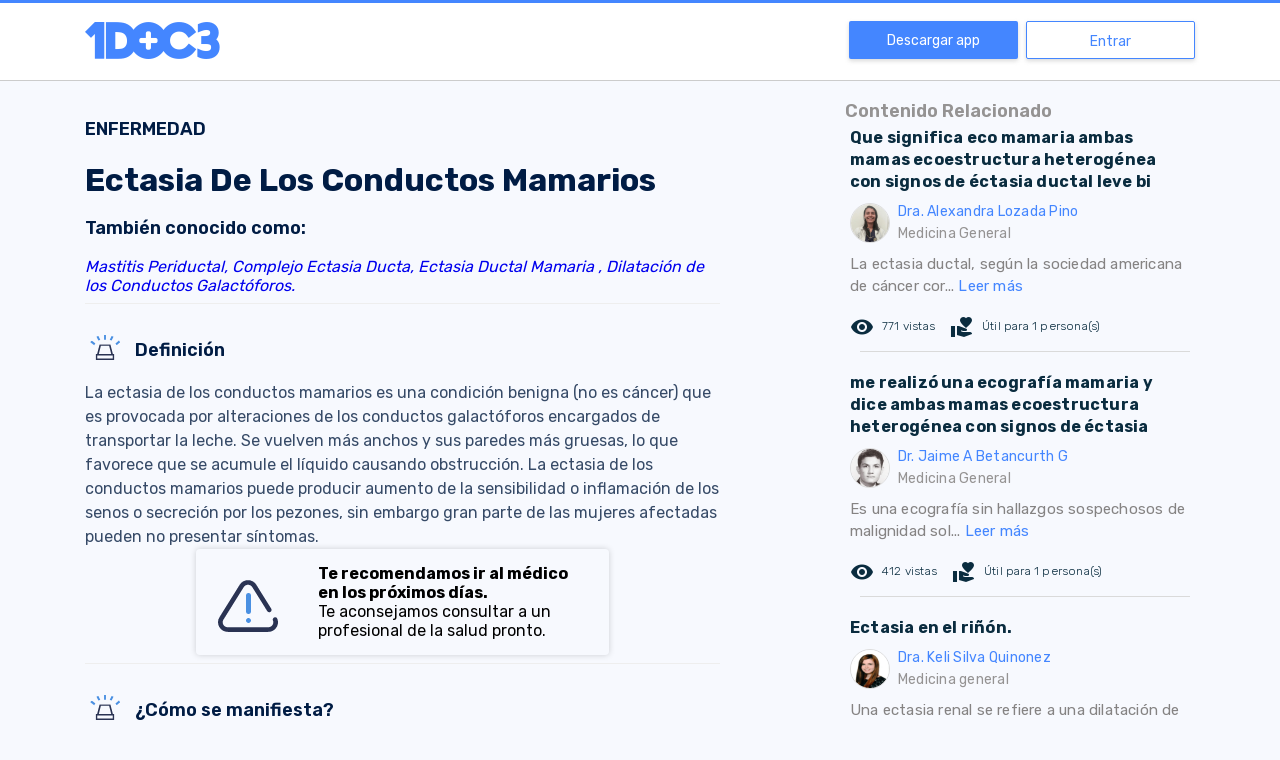

--- FILE ---
content_type: application/javascript; charset=UTF-8
request_url: https://www.1doc3.com/_nuxt/3f5e609.js
body_size: 9540
content:
/*! For license information please see LICENSES */
(window.webpackJsonp=window.webpackJsonp||[]).push([[4,19],{270:function(e,t){e.exports="\t\n\v\f\r                　\u2028\u2029\ufeff"},271:function(e,t,n){var o=n(19),r=n(9),f="["+n(270)+"]",l=RegExp("^"+f+f+"*"),c=RegExp(f+f+"*$"),d=function(e){return function(t){var n=r(o(t));return 1&e&&(n=n.replace(l,"")),2&e&&(n=n.replace(c,"")),n}};e.exports={start:d(1),end:d(2),trim:d(3)}},303:function(e,t,n){"use strict";var o=n(5),r=n(271).trim;o({target:"String",proto:!0,forced:n(324)("trim")},{trim:function(){return r(this)}})},324:function(e,t,n){var o=n(79).PROPER,r=n(4),f=n(270);e.exports=function(e){return r((function(){return!!f[e]()||"​᠎"!=="​᠎"[e]()||o&&f[e].name!==e}))}},422:function(e,t,n){e.exports=function(e){"use strict";function t(e,t,n){e&&t&&n&&(document.addEventListener?e.addEventListener(t,n,!1):e.attachEvent("on"+t,n))}function n(e,t,n){e&&t&&(document.removeEventListener?e.removeEventListener(t,n,!1):e.detachEvent("on"+t,n))}e=e&&e.hasOwnProperty("default")?e.default:e;var o={props:{tagName:{type:String,default:"span"},trigger:{type:String,default:"hover",validator:function(e){return["clickToOpen","click","clickToToggle","hover","focus"].indexOf(e)>-1}},delayOnMouseOver:{type:Number,default:10},delayOnMouseOut:{type:Number,default:10},disabled:{type:Boolean,default:!1},content:String,enterActiveClass:String,leaveActiveClass:String,boundariesSelector:String,reference:{},forceShow:{type:Boolean,default:!1},dataValue:{default:null},appendToBody:{type:Boolean,default:!1},visibleArrow:{type:Boolean,default:!0},transition:{type:String,default:""},stopPropagation:{type:Boolean,default:!1},preventDefault:{type:Boolean,default:!1},options:{type:Object,default:function(){return{}}},rootClass:{type:String,default:""}},data:function(){return{referenceElm:null,popperJS:null,showPopper:!1,currentPlacement:"",popperOptions:{placement:"bottom",computeStyle:{gpuAcceleration:!1}}}},watch:{showPopper:function(e){e?(this.$emit("show",this),this.popperJS&&this.popperJS.enableEventListeners(),this.updatePopper()):(this.popperJS&&this.popperJS.disableEventListeners(),this.$emit("hide",this))},forceShow:{handler:function(e){this[e?"doShow":"doClose"]()},immediate:!0},disabled:function(e){e&&(this.showPopper=!1)}},created:function(){this.appendedArrow=!1,this.appendedToBody=!1,this.popperOptions=Object.assign(this.popperOptions,this.options)},mounted:function(){switch(this.referenceElm=this.reference||this.$slots.reference[0].elm,this.popper=this.$slots.default[0].elm,this.trigger){case"clickToOpen":t(this.referenceElm,"click",this.doShow),t(document,"click",this.handleDocumentClick);break;case"click":case"clickToToggle":t(this.referenceElm,"click",this.doToggle),t(document,"click",this.handleDocumentClick);break;case"hover":t(this.referenceElm,"mouseover",this.onMouseOver),t(this.popper,"mouseover",this.onMouseOver),t(this.referenceElm,"mouseout",this.onMouseOut),t(this.popper,"mouseout",this.onMouseOut);break;case"focus":t(this.referenceElm,"focus",this.onMouseOver),t(this.popper,"focus",this.onMouseOver),t(this.referenceElm,"blur",this.onMouseOut),t(this.popper,"blur",this.onMouseOut)}},methods:{doToggle:function(e){this.stopPropagation&&e.stopPropagation(),this.preventDefault&&e.preventDefault(),this.forceShow||(this.showPopper=!this.showPopper)},doShow:function(){this.showPopper=!0},doClose:function(){this.showPopper=!1},doDestroy:function(){this.showPopper||(this.popperJS&&(this.popperJS.destroy(),this.popperJS=null),this.appendedToBody&&(this.appendedToBody=!1,document.body.removeChild(this.popper.parentElement)))},createPopper:function(){var t=this;this.$nextTick((function(){if(t.visibleArrow&&t.appendArrow(t.popper),t.appendToBody&&!t.appendedToBody&&(t.appendedToBody=!0,document.body.appendChild(t.popper.parentElement)),t.popperJS&&t.popperJS.destroy&&t.popperJS.destroy(),t.boundariesSelector){var n=document.querySelector(t.boundariesSelector);n&&(t.popperOptions.modifiers=Object.assign({},t.popperOptions.modifiers),t.popperOptions.modifiers.preventOverflow=Object.assign({},t.popperOptions.modifiers.preventOverflow),t.popperOptions.modifiers.preventOverflow.boundariesElement=n)}t.popperOptions.onCreate=function(){t.$emit("created",t),t.$nextTick(t.updatePopper)},t.popperJS=new e(t.referenceElm,t.popper,t.popperOptions)}))},destroyPopper:function(){n(this.referenceElm,"click",this.doToggle),n(this.referenceElm,"mouseup",this.doClose),n(this.referenceElm,"mousedown",this.doShow),n(this.referenceElm,"focus",this.doShow),n(this.referenceElm,"blur",this.doClose),n(this.referenceElm,"mouseout",this.onMouseOut),n(this.referenceElm,"mouseover",this.onMouseOver),n(document,"click",this.handleDocumentClick),this.showPopper=!1,this.doDestroy()},appendArrow:function(e){if(!this.appendedArrow){this.appendedArrow=!0;var t=document.createElement("div");t.setAttribute("x-arrow",""),t.className="popper__arrow",e.appendChild(t)}},updatePopper:function(){this.popperJS?this.popperJS.scheduleUpdate():this.createPopper()},onMouseOver:function(){var e=this;clearTimeout(this._timer),this._timer=setTimeout((function(){e.showPopper=!0}),this.delayOnMouseOver)},onMouseOut:function(){var e=this;clearTimeout(this._timer),this._timer=setTimeout((function(){e.showPopper=!1}),this.delayOnMouseOut)},handleDocumentClick:function(e){this.$el&&this.referenceElm&&!this.elementContains(this.$el,e.target)&&!this.elementContains(this.referenceElm,e.target)&&this.popper&&!this.elementContains(this.popper,e.target)&&(this.$emit("documentClick",this),this.forceShow||(this.showPopper=!1))},elementContains:function(e,t){return"function"==typeof e.contains&&e.contains(t)}},destroyed:function(){this.destroyPopper()}};const r=o;return o.__file="popper.js.vue",function(e,t,n,o,r,s,i,p,f,a){"function"==typeof i&&(f=p,p=i,i=!1);const l="function"==typeof n?n.options:n;let c;if(e&&e.render&&(l.render=e.render,l.staticRenderFns=e.staticRenderFns,l._compiled=!0,r&&(l.functional=!0)),o&&(l._scopeId=o),s?(c=function(e){(e=e||this.$vnode&&this.$vnode.ssrContext||this.parent&&this.parent.$vnode&&this.parent.$vnode.ssrContext)||"undefined"==typeof __VUE_SSR_CONTEXT__||(e=__VUE_SSR_CONTEXT__),t&&t.call(this,f(e)),e&&e._registeredComponents&&e._registeredComponents.add(s)},l._ssrRegister=c):t&&(c=i?function(){t.call(this,a(this.$root.$options.shadowRoot))}:function(e){t.call(this,p(e))}),c)if(l.functional){const e=l.render;l.render=function(t,n){return c.call(n),e(t,n)}}else{const e=l.beforeCreate;l.beforeCreate=e?[].concat(e,c):[c]}return n}({render:function(){var e=this,t=e.$createElement,n=e._self._c||t;return n(e.tagName,{tag:"component"},[n("transition",{attrs:{name:e.transition,"enter-active-class":e.enterActiveClass,"leave-active-class":e.leaveActiveClass},on:{"after-leave":e.doDestroy}},[n("span",{directives:[{name:"show",rawName:"v-show",value:!e.disabled&&e.showPopper,expression:"!disabled && showPopper"}],ref:"popper",class:e.rootClass},[e._t("default",[e._v(e._s(e.content))])],2)]),e._v(" "),e._t("reference")],2)},staticRenderFns:[]},void 0,r,void 0,!1,void 0,void 0,void 0)}(n(602))},602:function(e,t,n){"use strict";n.r(t),function(e){var n="undefined"!=typeof window&&"undefined"!=typeof document&&"undefined"!=typeof navigator,o=function(){for(var e=["Edge","Trident","Firefox"],i=0;i<e.length;i+=1)if(n&&navigator.userAgent.indexOf(e[i])>=0)return 1;return 0}();var r=n&&window.Promise?function(e){var t=!1;return function(){t||(t=!0,window.Promise.resolve().then((function(){t=!1,e()})))}}:function(e){var t=!1;return function(){t||(t=!0,setTimeout((function(){t=!1,e()}),o))}};function f(e){return e&&"[object Function]"==={}.toString.call(e)}function l(element,e){if(1!==element.nodeType)return[];var t=element.ownerDocument.defaultView.getComputedStyle(element,null);return e?t[e]:t}function c(element){return"HTML"===element.nodeName?element:element.parentNode||element.host}function d(element){if(!element)return document.body;switch(element.nodeName){case"HTML":case"BODY":return element.ownerDocument.body;case"#document":return element.body}var e=l(element),t=e.overflow,n=e.overflowX,o=e.overflowY;return/(auto|scroll|overlay)/.test(t+o+n)?element:d(c(element))}function h(e){return e&&e.referenceNode?e.referenceNode:e}var m=n&&!(!window.MSInputMethodContext||!document.documentMode),v=n&&/MSIE 10/.test(navigator.userAgent);function w(e){return 11===e?m:10===e?v:m||v}function y(element){if(!element)return document.documentElement;for(var e=w(10)?document.body:null,t=element.offsetParent||null;t===e&&element.nextElementSibling;)t=(element=element.nextElementSibling).offsetParent;var n=t&&t.nodeName;return n&&"BODY"!==n&&"HTML"!==n?-1!==["TH","TD","TABLE"].indexOf(t.nodeName)&&"static"===l(t,"position")?y(t):t:element?element.ownerDocument.documentElement:document.documentElement}function E(e){return null!==e.parentNode?E(e.parentNode):e}function O(e,t){if(!(e&&e.nodeType&&t&&t.nodeType))return document.documentElement;var n=e.compareDocumentPosition(t)&Node.DOCUMENT_POSITION_FOLLOWING,o=n?e:t,r=n?t:e,f=document.createRange();f.setStart(o,0),f.setEnd(r,0);var element,l,c=f.commonAncestorContainer;if(e!==c&&t!==c||o.contains(r))return"BODY"===(l=(element=c).nodeName)||"HTML"!==l&&y(element.firstElementChild)!==element?y(c):c;var d=E(e);return d.host?O(d.host,t):O(e,E(t).host)}function x(element){var e=arguments.length>1&&void 0!==arguments[1]?arguments[1]:"top",t="top"===e?"scrollTop":"scrollLeft",n=element.nodeName;if("BODY"===n||"HTML"===n){var html=element.ownerDocument.documentElement,o=element.ownerDocument.scrollingElement||html;return o[t]}return element[t]}function S(rect,element){var e=arguments.length>2&&void 0!==arguments[2]&&arguments[2],t=x(element,"top"),n=x(element,"left"),o=e?-1:1;return rect.top+=t*o,rect.bottom+=t*o,rect.left+=n*o,rect.right+=n*o,rect}function T(e,t){var n="x"===t?"Left":"Top",o="Left"===n?"Right":"Bottom";return parseFloat(e["border"+n+"Width"])+parseFloat(e["border"+o+"Width"])}function C(e,body,html,t){return Math.max(body["offset"+e],body["scroll"+e],html["client"+e],html["offset"+e],html["scroll"+e],w(10)?parseInt(html["offset"+e])+parseInt(t["margin"+("Height"===e?"Top":"Left")])+parseInt(t["margin"+("Height"===e?"Bottom":"Right")]):0)}function M(e){var body=e.body,html=e.documentElement,t=w(10)&&getComputedStyle(html);return{height:C("Height",body,html,t),width:C("Width",body,html,t)}}var P=function(e,t){if(!(e instanceof t))throw new TypeError("Cannot call a class as a function")},k=function(){function e(e,t){for(var i=0;i<t.length;i++){var n=t[i];n.enumerable=n.enumerable||!1,n.configurable=!0,"value"in n&&(n.writable=!0),Object.defineProperty(e,n.key,n)}}return function(t,n,o){return n&&e(t.prototype,n),o&&e(t,o),t}}(),L=function(e,t,n){return t in e?Object.defineProperty(e,t,{value:n,enumerable:!0,configurable:!0,writable:!0}):e[t]=n,e},D=Object.assign||function(e){for(var i=1;i<arguments.length;i++){var source=arguments[i];for(var t in source)Object.prototype.hasOwnProperty.call(source,t)&&(e[t]=source[t])}return e};function N(e){return D({},e,{right:e.left+e.width,bottom:e.top+e.height})}function B(element){var rect={};try{if(w(10)){rect=element.getBoundingClientRect();var e=x(element,"top"),t=x(element,"left");rect.top+=e,rect.left+=t,rect.bottom+=e,rect.right+=t}else rect=element.getBoundingClientRect()}catch(e){}var n={left:rect.left,top:rect.top,width:rect.right-rect.left,height:rect.bottom-rect.top},o="HTML"===element.nodeName?M(element.ownerDocument):{},r=o.width||element.clientWidth||n.width,f=o.height||element.clientHeight||n.height,c=element.offsetWidth-r,d=element.offsetHeight-f;if(c||d){var h=l(element);c-=T(h,"x"),d-=T(h,"y"),n.width-=c,n.height-=d}return N(n)}function A(e,t){var n=arguments.length>2&&void 0!==arguments[2]&&arguments[2],o=w(10),r="HTML"===t.nodeName,f=B(e),c=B(t),h=d(e),m=l(t),v=parseFloat(m.borderTopWidth),y=parseFloat(m.borderLeftWidth);n&&r&&(c.top=Math.max(c.top,0),c.left=Math.max(c.left,0));var E=N({top:f.top-c.top-v,left:f.left-c.left-y,width:f.width,height:f.height});if(E.marginTop=0,E.marginLeft=0,!o&&r){var O=parseFloat(m.marginTop),x=parseFloat(m.marginLeft);E.top-=v-O,E.bottom-=v-O,E.left-=y-x,E.right-=y-x,E.marginTop=O,E.marginLeft=x}return(o&&!n?t.contains(h):t===h&&"BODY"!==h.nodeName)&&(E=S(E,t)),E}function _(element){var e=arguments.length>1&&void 0!==arguments[1]&&arguments[1],html=element.ownerDocument.documentElement,t=A(element,html),n=Math.max(html.clientWidth,window.innerWidth||0),o=Math.max(html.clientHeight,window.innerHeight||0),r=e?0:x(html),f=e?0:x(html,"left"),l={top:r-t.top+t.marginTop,left:f-t.left+t.marginLeft,width:n,height:o};return N(l)}function F(element){var e=element.nodeName;if("BODY"===e||"HTML"===e)return!1;if("fixed"===l(element,"position"))return!0;var t=c(element);return!!t&&F(t)}function H(element){if(!element||!element.parentElement||w())return document.documentElement;for(var e=element.parentElement;e&&"none"===l(e,"transform");)e=e.parentElement;return e||document.documentElement}function R(e,t,n,o){var r=arguments.length>4&&void 0!==arguments[4]&&arguments[4],f={top:0,left:0},l=r?H(e):O(e,h(t));if("viewport"===o)f=_(l,r);else{var m=void 0;"scrollParent"===o?"BODY"===(m=d(c(t))).nodeName&&(m=e.ownerDocument.documentElement):m="window"===o?e.ownerDocument.documentElement:o;var v=A(m,l,r);if("HTML"!==m.nodeName||F(l))f=v;else{var w=M(e.ownerDocument),y=w.height,E=w.width;f.top+=v.top-v.marginTop,f.bottom=y+v.top,f.left+=v.left-v.marginLeft,f.right=E+v.left}}var x="number"==typeof(n=n||0);return f.left+=x?n:n.left||0,f.top+=x?n:n.top||0,f.right-=x?n:n.right||0,f.bottom-=x?n:n.bottom||0,f}function W(e){return e.width*e.height}function j(e,t,n,o,r){var f=arguments.length>5&&void 0!==arguments[5]?arguments[5]:0;if(-1===e.indexOf("auto"))return e;var l=R(n,o,f,r),c={top:{width:l.width,height:t.top-l.top},right:{width:l.right-t.right,height:l.height},bottom:{width:l.width,height:l.bottom-t.bottom},left:{width:t.left-l.left,height:l.height}},d=Object.keys(c).map((function(e){return D({key:e},c[e],{area:W(c[e])})})).sort((function(a,b){return b.area-a.area})),h=d.filter((function(e){var t=e.width,o=e.height;return t>=n.clientWidth&&o>=n.clientHeight})),m=h.length>0?h[0].key:d[0].key,v=e.split("-")[1];return m+(v?"-"+v:"")}function $(e,t,n){var o=arguments.length>3&&void 0!==arguments[3]?arguments[3]:null,r=o?H(t):O(t,h(n));return A(n,r,o)}function J(element){var e=element.ownerDocument.defaultView.getComputedStyle(element),t=parseFloat(e.marginTop||0)+parseFloat(e.marginBottom||0),n=parseFloat(e.marginLeft||0)+parseFloat(e.marginRight||0);return{width:element.offsetWidth+n,height:element.offsetHeight+t}}function I(e){var t={left:"right",right:"left",bottom:"top",top:"bottom"};return e.replace(/left|right|bottom|top/g,(function(e){return t[e]}))}function U(e,t,n){n=n.split("-")[0];var o=J(e),r={width:o.width,height:o.height},f=-1!==["right","left"].indexOf(n),l=f?"top":"left",c=f?"left":"top",d=f?"height":"width",h=f?"width":"height";return r[l]=t[l]+t[d]/2-o[d]/2,r[c]=n===c?t[c]-o[h]:t[I(c)],r}function V(e,t){return Array.prototype.find?e.find(t):e.filter(t)[0]}function Y(e,data,t){return(void 0===t?e:e.slice(0,function(e,t,n){if(Array.prototype.findIndex)return e.findIndex((function(e){return e[t]===n}));var o=V(e,(function(e){return e[t]===n}));return e.indexOf(o)}(e,"name",t))).forEach((function(e){e.function&&console.warn("`modifier.function` is deprecated, use `modifier.fn`!");var t=e.function||e.fn;e.enabled&&f(t)&&(data.offsets.popper=N(data.offsets.popper),data.offsets.reference=N(data.offsets.reference),data=t(data,e))})),data}function z(){if(!this.state.isDestroyed){var data={instance:this,styles:{},arrowStyles:{},attributes:{},flipped:!1,offsets:{}};data.offsets.reference=$(this.state,this.popper,this.reference,this.options.positionFixed),data.placement=j(this.options.placement,data.offsets.reference,this.popper,this.reference,this.options.modifiers.flip.boundariesElement,this.options.modifiers.flip.padding),data.originalPlacement=data.placement,data.positionFixed=this.options.positionFixed,data.offsets.popper=U(this.popper,data.offsets.reference,data.placement),data.offsets.popper.position=this.options.positionFixed?"fixed":"absolute",data=Y(this.modifiers,data),this.state.isCreated?this.options.onUpdate(data):(this.state.isCreated=!0,this.options.onCreate(data))}}function G(e,t){return e.some((function(e){var n=e.name;return e.enabled&&n===t}))}function X(e){for(var t=[!1,"ms","Webkit","Moz","O"],n=e.charAt(0).toUpperCase()+e.slice(1),i=0;i<t.length;i++){var o=t[i],r=o?""+o+n:e;if(void 0!==document.body.style[r])return r}return null}function K(){return this.state.isDestroyed=!0,G(this.modifiers,"applyStyle")&&(this.popper.removeAttribute("x-placement"),this.popper.style.position="",this.popper.style.top="",this.popper.style.left="",this.popper.style.right="",this.popper.style.bottom="",this.popper.style.willChange="",this.popper.style[X("transform")]=""),this.disableEventListeners(),this.options.removeOnDestroy&&this.popper.parentNode.removeChild(this.popper),this}function Q(element){var e=element.ownerDocument;return e?e.defaultView:window}function Z(e,t,n,o){var r="BODY"===e.nodeName,f=r?e.ownerDocument.defaultView:e;f.addEventListener(t,n,{passive:!0}),r||Z(d(f.parentNode),t,n,o),o.push(f)}function ee(e,t,n,o){n.updateBound=o,Q(e).addEventListener("resize",n.updateBound,{passive:!0});var r=d(e);return Z(r,"scroll",n.updateBound,n.scrollParents),n.scrollElement=r,n.eventsEnabled=!0,n}function te(){this.state.eventsEnabled||(this.state=ee(this.reference,this.options,this.state,this.scheduleUpdate))}function ne(){var e,t;this.state.eventsEnabled&&(cancelAnimationFrame(this.scheduleUpdate),this.state=(e=this.reference,t=this.state,Q(e).removeEventListener("resize",t.updateBound),t.scrollParents.forEach((function(e){e.removeEventListener("scroll",t.updateBound)})),t.updateBound=null,t.scrollParents=[],t.scrollElement=null,t.eventsEnabled=!1,t))}function oe(e){return""!==e&&!isNaN(parseFloat(e))&&isFinite(e)}function re(element,e){Object.keys(e).forEach((function(t){var n="";-1!==["width","height","top","right","bottom","left"].indexOf(t)&&oe(e[t])&&(n="px"),element.style[t]=e[t]+n}))}var ie=n&&/Firefox/i.test(navigator.userAgent);function se(e,t,n){var o=V(e,(function(e){return e.name===t})),r=!!o&&e.some((function(e){return e.name===n&&e.enabled&&e.order<o.order}));if(!r){var f="`"+t+"`",l="`"+n+"`";console.warn(l+" modifier is required by "+f+" modifier in order to work, be sure to include it before "+f+"!")}return r}var ae=["auto-start","auto","auto-end","top-start","top","top-end","right-start","right","right-end","bottom-end","bottom","bottom-start","left-end","left","left-start"],pe=ae.slice(3);function fe(e){var t=arguments.length>1&&void 0!==arguments[1]&&arguments[1],n=pe.indexOf(e),o=pe.slice(n+1).concat(pe.slice(0,n));return t?o.reverse():o}var le="flip",ce="clockwise",ue="counterclockwise";function de(e,t,n,o){var r=[0,0],f=-1!==["right","left"].indexOf(o),l=e.split(/(\+|\-)/).map((function(e){return e.trim()})),c=l.indexOf(V(l,(function(e){return-1!==e.search(/,|\s/)})));l[c]&&-1===l[c].indexOf(",")&&console.warn("Offsets separated by white space(s) are deprecated, use a comma (,) instead.");var d=/\s*,\s*|\s+/,h=-1!==c?[l.slice(0,c).concat([l[c].split(d)[0]]),[l[c].split(d)[1]].concat(l.slice(c+1))]:[l];return h=h.map((function(e,o){var r=(1===o?!f:f)?"height":"width",l=!1;return e.reduce((function(a,b){return""===a[a.length-1]&&-1!==["+","-"].indexOf(b)?(a[a.length-1]=b,l=!0,a):l?(a[a.length-1]+=b,l=!1,a):a.concat(b)}),[]).map((function(e){return function(e,t,n,o){var r=e.match(/((?:\-|\+)?\d*\.?\d*)(.*)/),f=+r[1],l=r[2];if(!f)return e;if(0===l.indexOf("%")){return N("%p"===l?n:o)[t]/100*f}if("vh"===l||"vw"===l)return("vh"===l?Math.max(document.documentElement.clientHeight,window.innerHeight||0):Math.max(document.documentElement.clientWidth,window.innerWidth||0))/100*f;return f}(e,r,t,n)}))})),h.forEach((function(e,t){e.forEach((function(n,o){oe(n)&&(r[t]+=n*("-"===e[o-1]?-1:1))}))})),r}var he={shift:{order:100,enabled:!0,fn:function(data){var e=data.placement,t=e.split("-")[0],n=e.split("-")[1];if(n){var o=data.offsets,r=o.reference,f=o.popper,l=-1!==["bottom","top"].indexOf(t),c=l?"left":"top",d=l?"width":"height",h={start:L({},c,r[c]),end:L({},c,r[c]+r[d]-f[d])};data.offsets.popper=D({},f,h[n])}return data}},offset:{order:200,enabled:!0,fn:function(data,e){var t=e.offset,n=data.placement,o=data.offsets,r=o.popper,f=o.reference,l=n.split("-")[0],c=void 0;return c=oe(+t)?[+t,0]:de(t,r,f,l),"left"===l?(r.top+=c[0],r.left-=c[1]):"right"===l?(r.top+=c[0],r.left+=c[1]):"top"===l?(r.left+=c[0],r.top-=c[1]):"bottom"===l&&(r.left+=c[0],r.top+=c[1]),data.popper=r,data},offset:0},preventOverflow:{order:300,enabled:!0,fn:function(data,e){var t=e.boundariesElement||y(data.instance.popper);data.instance.reference===t&&(t=y(t));var n=X("transform"),o=data.instance.popper.style,r=o.top,f=o.left,l=o[n];o.top="",o.left="",o[n]="";var c=R(data.instance.popper,data.instance.reference,e.padding,t,data.positionFixed);o.top=r,o.left=f,o[n]=l,e.boundaries=c;var d=e.priority,h=data.offsets.popper,m={primary:function(t){var n=h[t];return h[t]<c[t]&&!e.escapeWithReference&&(n=Math.max(h[t],c[t])),L({},t,n)},secondary:function(t){var n="right"===t?"left":"top",o=h[n];return h[t]>c[t]&&!e.escapeWithReference&&(o=Math.min(h[n],c[t]-("right"===t?h.width:h.height))),L({},n,o)}};return d.forEach((function(e){var t=-1!==["left","top"].indexOf(e)?"primary":"secondary";h=D({},h,m[t](e))})),data.offsets.popper=h,data},priority:["left","right","top","bottom"],padding:5,boundariesElement:"scrollParent"},keepTogether:{order:400,enabled:!0,fn:function(data){var e=data.offsets,t=e.popper,n=e.reference,o=data.placement.split("-")[0],r=Math.floor,f=-1!==["top","bottom"].indexOf(o),l=f?"right":"bottom",c=f?"left":"top",d=f?"width":"height";return t[l]<r(n[c])&&(data.offsets.popper[c]=r(n[c])-t[d]),t[c]>r(n[l])&&(data.offsets.popper[c]=r(n[l])),data}},arrow:{order:500,enabled:!0,fn:function(data,e){var t;if(!se(data.instance.modifiers,"arrow","keepTogether"))return data;var n=e.element;if("string"==typeof n){if(!(n=data.instance.popper.querySelector(n)))return data}else if(!data.instance.popper.contains(n))return console.warn("WARNING: `arrow.element` must be child of its popper element!"),data;var o=data.placement.split("-")[0],r=data.offsets,f=r.popper,c=r.reference,d=-1!==["left","right"].indexOf(o),h=d?"height":"width",m=d?"Top":"Left",v=m.toLowerCase(),w=d?"left":"top",y=d?"bottom":"right",E=J(n)[h];c[y]-E<f[v]&&(data.offsets.popper[v]-=f[v]-(c[y]-E)),c[v]+E>f[y]&&(data.offsets.popper[v]+=c[v]+E-f[y]),data.offsets.popper=N(data.offsets.popper);var O=c[v]+c[h]/2-E/2,x=l(data.instance.popper),S=parseFloat(x["margin"+m]),T=parseFloat(x["border"+m+"Width"]),C=O-data.offsets.popper[v]-S-T;return C=Math.max(Math.min(f[h]-E,C),0),data.arrowElement=n,data.offsets.arrow=(L(t={},v,Math.round(C)),L(t,w,""),t),data},element:"[x-arrow]"},flip:{order:600,enabled:!0,fn:function(data,e){if(G(data.instance.modifiers,"inner"))return data;if(data.flipped&&data.placement===data.originalPlacement)return data;var t=R(data.instance.popper,data.instance.reference,e.padding,e.boundariesElement,data.positionFixed),n=data.placement.split("-")[0],o=I(n),r=data.placement.split("-")[1]||"",f=[];switch(e.behavior){case le:f=[n,o];break;case ce:f=fe(n);break;case ue:f=fe(n,!0);break;default:f=e.behavior}return f.forEach((function(l,c){if(n!==l||f.length===c+1)return data;n=data.placement.split("-")[0],o=I(n);var d=data.offsets.popper,h=data.offsets.reference,m=Math.floor,v="left"===n&&m(d.right)>m(h.left)||"right"===n&&m(d.left)<m(h.right)||"top"===n&&m(d.bottom)>m(h.top)||"bottom"===n&&m(d.top)<m(h.bottom),w=m(d.left)<m(t.left),y=m(d.right)>m(t.right),E=m(d.top)<m(t.top),O=m(d.bottom)>m(t.bottom),x="left"===n&&w||"right"===n&&y||"top"===n&&E||"bottom"===n&&O,S=-1!==["top","bottom"].indexOf(n),T=!!e.flipVariations&&(S&&"start"===r&&w||S&&"end"===r&&y||!S&&"start"===r&&E||!S&&"end"===r&&O),C=!!e.flipVariationsByContent&&(S&&"start"===r&&y||S&&"end"===r&&w||!S&&"start"===r&&O||!S&&"end"===r&&E),M=T||C;(v||x||M)&&(data.flipped=!0,(v||x)&&(n=f[c+1]),M&&(r=function(e){return"end"===e?"start":"start"===e?"end":e}(r)),data.placement=n+(r?"-"+r:""),data.offsets.popper=D({},data.offsets.popper,U(data.instance.popper,data.offsets.reference,data.placement)),data=Y(data.instance.modifiers,data,"flip"))})),data},behavior:"flip",padding:5,boundariesElement:"viewport",flipVariations:!1,flipVariationsByContent:!1},inner:{order:700,enabled:!1,fn:function(data){var e=data.placement,t=e.split("-")[0],n=data.offsets,o=n.popper,r=n.reference,f=-1!==["left","right"].indexOf(t),l=-1===["top","left"].indexOf(t);return o[f?"left":"top"]=r[t]-(l?o[f?"width":"height"]:0),data.placement=I(e),data.offsets.popper=N(o),data}},hide:{order:800,enabled:!0,fn:function(data){if(!se(data.instance.modifiers,"hide","preventOverflow"))return data;var e=data.offsets.reference,t=V(data.instance.modifiers,(function(e){return"preventOverflow"===e.name})).boundaries;if(e.bottom<t.top||e.left>t.right||e.top>t.bottom||e.right<t.left){if(!0===data.hide)return data;data.hide=!0,data.attributes["x-out-of-boundaries"]=""}else{if(!1===data.hide)return data;data.hide=!1,data.attributes["x-out-of-boundaries"]=!1}return data}},computeStyle:{order:850,enabled:!0,fn:function(data,e){var t=e.x,n=e.y,o=data.offsets.popper,r=V(data.instance.modifiers,(function(e){return"applyStyle"===e.name})).gpuAcceleration;void 0!==r&&console.warn("WARNING: `gpuAcceleration` option moved to `computeStyle` modifier and will not be supported in future versions of Popper.js!");var f=void 0!==r?r:e.gpuAcceleration,l=y(data.instance.popper),c=B(l),d={position:o.position},h=function(data,e){var t=data.offsets,n=t.popper,o=t.reference,r=Math.round,f=Math.floor,l=function(e){return e},c=r(o.width),d=r(n.width),h=-1!==["left","right"].indexOf(data.placement),m=-1!==data.placement.indexOf("-"),v=e?h||m||c%2==d%2?r:f:l,w=e?r:l;return{left:v(c%2==1&&d%2==1&&!m&&e?n.left-1:n.left),top:w(n.top),bottom:w(n.bottom),right:v(n.right)}}(data,window.devicePixelRatio<2||!ie),m="bottom"===t?"top":"bottom",v="right"===n?"left":"right",w=X("transform"),E=void 0,O=void 0;if(O="bottom"===m?"HTML"===l.nodeName?-l.clientHeight+h.bottom:-c.height+h.bottom:h.top,E="right"===v?"HTML"===l.nodeName?-l.clientWidth+h.right:-c.width+h.right:h.left,f&&w)d[w]="translate3d("+E+"px, "+O+"px, 0)",d[m]=0,d[v]=0,d.willChange="transform";else{var x="bottom"===m?-1:1,S="right"===v?-1:1;d[m]=O*x,d[v]=E*S,d.willChange=m+", "+v}var T={"x-placement":data.placement};return data.attributes=D({},T,data.attributes),data.styles=D({},d,data.styles),data.arrowStyles=D({},data.offsets.arrow,data.arrowStyles),data},gpuAcceleration:!0,x:"bottom",y:"right"},applyStyle:{order:900,enabled:!0,fn:function(data){var element,e;return re(data.instance.popper,data.styles),element=data.instance.popper,e=data.attributes,Object.keys(e).forEach((function(t){!1!==e[t]?element.setAttribute(t,e[t]):element.removeAttribute(t)})),data.arrowElement&&Object.keys(data.arrowStyles).length&&re(data.arrowElement,data.arrowStyles),data},onLoad:function(e,t,n,o,r){var f=$(r,t,e,n.positionFixed),l=j(n.placement,f,t,e,n.modifiers.flip.boundariesElement,n.modifiers.flip.padding);return t.setAttribute("x-placement",l),re(t,{position:n.positionFixed?"fixed":"absolute"}),n},gpuAcceleration:void 0}},me={placement:"bottom",positionFixed:!1,eventsEnabled:!0,removeOnDestroy:!1,onCreate:function(){},onUpdate:function(){},modifiers:he},ve=function(){function e(t,n){var o=this,l=arguments.length>2&&void 0!==arguments[2]?arguments[2]:{};P(this,e),this.scheduleUpdate=function(){return requestAnimationFrame(o.update)},this.update=r(this.update.bind(this)),this.options=D({},e.Defaults,l),this.state={isDestroyed:!1,isCreated:!1,scrollParents:[]},this.reference=t&&t.jquery?t[0]:t,this.popper=n&&n.jquery?n[0]:n,this.options.modifiers={},Object.keys(D({},e.Defaults.modifiers,l.modifiers)).forEach((function(t){o.options.modifiers[t]=D({},e.Defaults.modifiers[t]||{},l.modifiers?l.modifiers[t]:{})})),this.modifiers=Object.keys(this.options.modifiers).map((function(e){return D({name:e},o.options.modifiers[e])})).sort((function(a,b){return a.order-b.order})),this.modifiers.forEach((function(e){e.enabled&&f(e.onLoad)&&e.onLoad(o.reference,o.popper,o.options,e,o.state)})),this.update();var c=this.options.eventsEnabled;c&&this.enableEventListeners(),this.state.eventsEnabled=c}return k(e,[{key:"update",value:function(){return z.call(this)}},{key:"destroy",value:function(){return K.call(this)}},{key:"enableEventListeners",value:function(){return te.call(this)}},{key:"disableEventListeners",value:function(){return ne.call(this)}}]),e}();ve.Utils=("undefined"!=typeof window?window:e).PopperUtils,ve.placements=ae,ve.Defaults=me,t.default=ve}.call(this,n(20))}}]);

--- FILE ---
content_type: application/javascript; charset=UTF-8
request_url: https://www.1doc3.com/_nuxt/57c270b.js
body_size: 5922
content:
(window.webpackJsonp=window.webpackJsonp||[]).push([[2,21,22,23,35,43,59],{269:function(t,e,n){"use strict";n(18),n(40),n(101),n(39),n(195),n(30),n(56),n(137);var r=n(274),o=n.n(r).a.create({baseURL:"https://apiv3.1doc3.com"});e.a={getMetrics:function(t){var e=t.keys,n=new URLSearchParams({keys:e}).toString();return o.get("/content/metrics?"+n)},getPricesByLocation:function(){return o.get("/products/price")},getPlans:function(){return o.get("/stripe/get-plans-subscription")},sendContact:function(){var t=arguments.length>0&&void 0!==arguments[0]?arguments[0]:{},e=t.name,n=t.email,r=t.company,c=t.message,l=t.coupon,d=t.jobtitle,m=t.lastname,f=t.freeTrialRequested,v=t.type,h=t.cellphone;return o.post("/contact",{name:e,email:n,company:r,message:c,coupon:l,jobtitle:d,lastname:m,freeTrialRequested:f,type:v,cellphone:h})},sendContactFreeTrial:function(t){return o.post("/campaing/save-company-info",t)},getQuestion:function(){var t=arguments.length>0&&void 0!==arguments[0]?arguments[0]:{},e=t.id,n=t.incrementViews,r=void 0!==n&&n,c=new URLSearchParams({id:e,with_links:!0,increment_views:r}).toString();return o.get("/question?"+c)},getContext:function(){return o.get("/chat-context-info")},getCampaigns:function(){var t=arguments.length>0&&void 0!==arguments[0]?arguments[0]:{},content=t.content,e=t.cie10,n=t.specialties,r=c({content:content,cie10:e,specialties:n});return o.post("/campaigns/get-current",r)},getRelatedQuestions:function(){var t=arguments.length>0&&void 0!==arguments[0]?arguments[0]:{},e=t.search,n=t.type,r=t.limit,c=t.next,l=t.notIdInclude,d={search:e,type:n,limit:r};c&&(d.next=c),l&&(d.notIdInclude=l);var m=new URLSearchParams(d).toString();return o.get("/content?".concat(m))},getCardSummary:function(t){var e=new URLSearchParams(t).toString();return o.get("/card/summary?".concat(e))},getPress:function(){var t=arguments.length>0&&void 0!==arguments[0]?arguments[0]:{},e=t.type,n=new URLSearchParams({type:e}).toString();return o.get("/content/press?"+n)},getMedicalCards:function(){var t=arguments.length>0&&void 0!==arguments[0]?arguments[0]:{},e=t.type,n=t.page,r=t.perPage,c=t.search,l=new URLSearchParams({type:e,page:n,perPage:r,search:c}).toString();return o.get("/cards/index?".concat(l))},getDisease:function(){var t=arguments.length>0&&void 0!==arguments[0]?arguments[0]:{},e=t.slug,n=new URLSearchParams({slug:e}).toString();return o.get("/disease/info?".concat(n))},getSubstance:function(){var t=arguments.length>0&&void 0!==arguments[0]?arguments[0]:{},e=t.slug,n=new URLSearchParams({slug:e}).toString();return o.get("/substance/info?".concat(n))},getProcedure:function(){var t=arguments.length>0&&void 0!==arguments[0]?arguments[0]:{},e=t.slug,n=new URLSearchParams({slug:e}).toString();return o.get("/procedure/info?".concat(n))},getKeyword:function(){var t=arguments.length>0&&void 0!==arguments[0]?arguments[0]:{},e=t.slug,n=new URLSearchParams({slug:e}).toString();return o.get("/keyword/info?".concat(n))},getSign:function(){var t=arguments.length>0&&void 0!==arguments[0]?arguments[0]:{},e=t.slug,n=new URLSearchParams({slug:e}).toString();return o.get("/sign/info?".concat(n))},getSymptom:function(){var t=arguments.length>0&&void 0!==arguments[0]?arguments[0]:{},e=t.slug,n=new URLSearchParams({slug:e}).toString();return o.get("/symptom/info?".concat(n))},getBehavior:function(){var t=arguments.length>0&&void 0!==arguments[0]?arguments[0]:{},e=t.slug,n=new URLSearchParams({slug:e}).toString();return o.get("/behavior/info?".concat(n))},getPhysiologicalCondition:function(){var t=arguments.length>0&&void 0!==arguments[0]?arguments[0]:{},e=t.slug,n=new URLSearchParams({slug:e}).toString();return o.get("/physiological-condition/info?".concat(n))},saveFeedback:function(t){return o.post("/content/feedback",t,{withCredentials:!0})},getSpecialty:function(){var t=arguments.length>0&&void 0!==arguments[0]?arguments[0]:{},e=t.slug;return o.get("/parametrics/specialty?slug=".concat(e))},getSpecialtiesQuestions:function(){return o.get("/parametrics/specialties-questions")},getSpecialtiesRecentQuestions:function(){var t=arguments.length>0&&void 0!==arguments[0]?arguments[0]:{},e=t.id,n=t.page,r=t.perPage,c=new URLSearchParams({idSpecialty:e,page:n,perPage:r}).toString();return o.get("/parametrics/specialties-recent-questions?".concat(c))},modifyFeedback:function(t){return o.patch("/content/feedback",t,{withCredentials:!0})},getDoctorProfile:function(){var t=arguments.length>0&&void 0!==arguments[0]?arguments[0]:{},e=t.slug;return o.get("/doctor/profile?slug=".concat(e))},getAnsweredDoctorProfile:function(){var t=arguments.length>0&&void 0!==arguments[0]?arguments[0]:{},e=t.doctorId;return o.get("/doctor/answered-questions?doctorId=".concat(e))},saveUserInterests:function(t){return o.post("/save-user-interests",t)}};function c(t){var e=new URLSearchParams;for(var n in t)t[n]&&e.append(n,t[n]);return e}},278:function(t,e,n){var content=n(288);content.__esModule&&(content=content.default),"string"==typeof content&&(content=[[t.i,content,""]]),content.locals&&(t.exports=content.locals);(0,n(26).default)("8b1263d2",content,!0,{sourceMap:!1})},279:function(t,e,n){"use strict";n.r(e);var r=n(7),o=(n(45),n(269)),c={props:["dataNumero","dataPregunta","notIdInclude"],components:{relatedQuestionItem:n(284).default},data:function(){return{items:[],limit:5,offset:10,loading:!1,bottom:!1,next:null}},methods:{getRelatedQuestion:function(){var t=this;return Object(r.a)(regeneratorRuntime.mark((function e(){var n,data;return regeneratorRuntime.wrap((function(e){for(;;)switch(e.prev=e.next){case 0:return t.loading=!0,e.next=3,o.a.getRelatedQuestions({search:t.dataPregunta,type:"question",limit:5,next:t.next,notIdInclude:t.notIdInclude});case 3:n=e.sent,data=n.data,t.offset=t.offset+t.limit,t.items=data.items,t.loading=!1;case 8:case"end":return e.stop()}}),e)})))()}}},l=n(12),component=Object(l.a)(c,(function(){var t=this,e=t.$createElement,n=t._self._c||e;return n("div",[n("div",{directives:[{name:"show",rawName:"v-show",value:!t.loading,expression:"!loading"}]},[t._l(t.items,(function(e){return t.items&&t.items.length>0?n("related-question-item",{key:e.id,attrs:{question:e}},[n("div",{staticStyle:{padding:"0px 19px"}},[n("hr",{staticClass:"d-none d-md-block margin-top-10"})])]):t._e()})),n("div",{staticClass:"text-center"},[n("a",{staticClass:"btn btn-cargar-mas clickeable",on:{click:function(e){return t.getRelatedQuestion()}}},[t._v("Ver más")])])],2),n("h3",{directives:[{name:"show",rawName:"v-show",value:t.loading,expression:"loading"}],staticClass:"text-center"},[t._v("Cargando...")])])}),[],!1,null,null,null);e.default=component.exports},284:function(t,e,n){"use strict";n.r(e);n(75),n(30),n(31),n(57);var r={props:["question"],data:function(){return{url:"",doctorPhoto:"",doctorName:"",specialty:"",answer:"",title:"",useful:0}},methods:{infoHandle:function(){this.url="".concat("https://1doc3.com","/web/ver/").concat(this.question.id,"/").concat(this.question.slug),this.doctorPhoto="".concat(this.question.doctor.thumbnail),this.doctorName=this.question.doctor.name,this.specialty=""===this.question.doctor.specialty?"Medicina General":this.question.doctor.specialty,this.answer=this.characterLimiter(this.question.description,60),this.title=this.characterLimiter(this.question.title,100),this.useful=this.question.useful},characterLimiter:function(t,e){return t.substr(0,e)+"..."}},mounted:function(){this.infoHandle()}},o=n(12),component=Object(o.a)(r,(function(){var t=this,e=t.$createElement,n=t._self._c||e;return n("div",{staticClass:"rc-container-hover"},[n("a",{staticClass:"related-content-rc",attrs:{href:t.url}},[n("div",{staticClass:"rc-question"},[t._v(t._s(t.title))]),n("div",{staticClass:"rc-doctor"},[n("div",{staticClass:"div-img-doctor"},[n("img",{staticClass:"img-foto-small mr-2",attrs:{alt:t.question.nombre,src:t.doctorPhoto}})]),n("div",{staticClass:"nombre-doctor-respuesta"},[t._v(t._s(t.doctorName)),n("br"),n("span",{staticClass:"texto-gris-medium especialidad-doctor"},[t._v(t._s(t.specialty))])])]),n("div",{staticClass:"rc-answer"},[t._v(t._s(t.answer)),n("span",{staticClass:"rc-read-more"},[t._v("Leer más")])]),n("div",{staticClass:"rc-actions"},[n("div",{staticClass:"rc-views"},[n("i",{staticClass:"material-icons mr-2"},[t._v("remove_red_eye")]),n("span",[t._v(t._s(t.question.views)+" vistas")])]),t.useful>0?n("div",{staticClass:"rc-useful-question"},[n("i",{staticClass:"material-icons mr-2"},[t._v("volunteer_activism")]),n("span",[t._v("Útil para "+t._s(t.useful)+" persona(s)")])]):t._e()]),n("div",{staticClass:"rc-final"})])])}),[],!1,null,null,null);e.default=component.exports},287:function(t,e,n){"use strict";n(278)},288:function(t,e,n){var r=n(25)(!1);r.push([t.i,".button[data-v-0ff1de90]{vertical-align:middle;background-color:#fff;border:1px solid #4486ff;color:#4486ff;border-radius:3px;height:30px;line-height:30px;display:inline-block;margin-bottom:0;text-align:center;touch-action:manipulation;cursor:pointer;background-image:none;white-space:nowrap;padding:0 5px;font-weight:400;font-size:16px}.button.blue[data-v-0ff1de90]{display:inline-block!important;height:45px!important;padding-right:15px!important;padding-left:15px!important;border-radius:2px!important;background-color:#4486ff!important;color:#fff!important;max-width:350px;box-shadow:0 2px 4px 0 hsla(0,0%,79.2%,.7)!important}a.button[data-v-0ff1de90]{vertical-align:middle}a.button[data-v-0ff1de90]:hover{text-decoration:none}.button[data-v-0ff1de90]:hover{background-color:#4486ff;color:#fff;box-shadow:0 2px 4px 0 rgba(0,51,231,.5)}.button[data-v-0ff1de90]:disabled{opacity:.5}.button.default[data-v-0ff1de90]{background-color:#fff;border:1px solid #4486ff;color:#4486ff}",""]),t.exports=r},298:function(t,e,n){"use strict";n.r(e);var r={props:{href:{type:String,default:""},target:{type:String,default:"_self"},disabled:{type:Boolean,default:!1},type:{type:String,default:"button"},buttonType:{type:String,default:"button"},text:{type:String,required:!0},overridingStyles:{type:Object,default:function(){return{}}}},methods:{onClick:function(){this.$emit("clicked")}}},o=(n(287),n(12)),component=Object(o.a)(r,(function(){var t=this,e=t.$createElement,n=t._self._c||e;return"linkButton"==t.buttonType?n("a",{staticClass:"button",class:[t.buttonType],style:[t.overridingStyles],attrs:{disabled:t.disabled,type:t.type,target:t.target,href:t.href},on:{click:t.onClick}},[t._v(t._s(t.text))]):n("button",{class:[t.buttonType],style:[t.overridingStyles],attrs:{disabled:t.disabled,type:t.type},on:{click:t.onClick}},[t._v(t._s(t.text))])}),[],!1,null,"0ff1de90",null);e.default=component.exports},346:function(t,e,n){var content=n(410);content.__esModule&&(content=content.default),"string"==typeof content&&(content=[[t.i,content,""]]),content.locals&&(t.exports=content.locals);(0,n(26).default)("420786de",content,!0,{sourceMap:!1})},347:function(t,e,n){var content=n(412);content.__esModule&&(content=content.default),"string"==typeof content&&(content=[[t.i,content,""]]),content.locals&&(t.exports=content.locals);(0,n(26).default)("42bac108",content,!0,{sourceMap:!1})},348:function(t,e,n){var content=n(414);content.__esModule&&(content=content.default),"string"==typeof content&&(content=[[t.i,content,""]]),content.locals&&(t.exports=content.locals);(0,n(26).default)("7f6f8aa2",content,!0,{sourceMap:!1})},349:function(t,e,n){var content=n(416);content.__esModule&&(content=content.default),"string"==typeof content&&(content=[[t.i,content,""]]),content.locals&&(t.exports=content.locals);(0,n(26).default)("7ef33125",content,!0,{sourceMap:!1})},409:function(t,e,n){"use strict";n(346)},410:function(t,e,n){var r=n(25)(!1);r.push([t.i,".title-interaction-container[data-v-22d685e6]{padding:5px;max-width:320px;margin:14px auto 0;position:relative}.title-interaction-container .interaction-container[data-v-22d685e6]{border:1px solid #4486ff;border-radius:4px;text-align:center;padding:10px}@media only screen and (max-width:320px){.title-interaction-container .interaction-container[data-v-22d685e6]{border-left-width:0;border-right-width:0;border-radius:0;max-width:320px;margin:10px -20px}}.title-interaction-container .title[data-v-22d685e6]{margin:7px auto;letter-spacing:.28px;line-height:20px;display:inline-block}.title-interaction-container .centered-title[data-v-22d685e6]{margin-bottom:5px;margin-top:5px;font-weight:400}.simple-campaign-container[data-v-22d685e6]{padding:5px;max-width:320px;margin:14px auto 0}.simple-campaign-container .interaction-container[data-v-22d685e6]{border:1px solid #4486ff;border-top:0;border-radius:0 0 4px 4px;text-align:center;padding:10px}.simple-campaign-container .title[data-v-22d685e6]{letter-spacing:.28px;line-height:20px;display:inline-block;margin:0 auto 10px}.informative-banner[data-v-22d685e6]{border-radius:4px 4px 0 0;margin:0;max-height:110px;max-width:320px;position:relative}@media only screen and (max-width:320px){.informative-banner[data-v-22d685e6]{border-left-width:0;border-right-width:0;border-radius:0;max-width:320px}}.simple-campaign-button[data-v-22d685e6]{border:1px solid #4486ff;color:#4486ff;border-radius:3px;height:30px;line-height:30px;display:inline-block;margin:0 10px;text-align:center;vertical-align:middle;cursor:pointer;background-image:none;white-space:nowrap;padding:0 15px;touch-action:manipulation;background-color:#fff}.simple-campaign-button[data-v-22d685e6]:hover{background-color:#2196d6;color:#fff;box-shadow:0 2px 4px 0 rgba(0,51,231,.5)}.disclaimer[data-v-22d685e6]{text-align:right;color:#959393;font-size:12px}",""]),t.exports=r},411:function(t,e,n){"use strict";n(347)},412:function(t,e,n){var r=n(25)(!1);r.push([t.i,".simple-campaign-container[data-v-040b1e22]{max-width:320px;width:320px;margin:14px auto 0}@media only screen and (max-width:349px){.simple-campaign-container[data-v-040b1e22]{margin:10px -15px}}@media only screen and (max-width:320px){.simple-campaign-container[data-v-040b1e22]{max-width:320px}}.simple-campaign-container .interaction-container[data-v-040b1e22]{border:1px solid #4486ff;border-radius:4px;text-align:center;padding:10px}@media only screen and (max-width:320px){.simple-campaign-container .interaction-container[data-v-040b1e22]{border-left-width:0;border-right-width:0;border-radius:0;max-width:320px}}.simple-campaign-container .title[data-v-040b1e22]{letter-spacing:.28px;line-height:20px;display:inline-block;margin:0 auto 10px;font-weight:700}.interaction-container.withBanner[data-v-040b1e22]{border-top:0;border-top-right-radius:0;border-top-left-radius:0}.interaction-container.greyBorder[data-v-040b1e22]{border-color:#d3d3d3}.banner[data-v-040b1e22]{border-radius:4px 4px 0 0;margin:0;max-height:110px;max-width:320px;height:100px;width:320px;background-repeat:no-repeat;background-size:100% 100%;position:relative}@media only screen and (max-width:320px){.banner[data-v-040b1e22]{border-left-width:0;border-right-width:0;border-radius:0;max-width:320px}}.simple-campaign-button[data-v-040b1e22]{border:1px solid #4486ff;background-color:#4486ff;color:#fff;border-radius:3px;height:30px;line-height:30px;display:inline-block;margin:0 10px;text-align:center;vertical-align:middle;cursor:pointer;background-image:none;white-space:nowrap;padding:0 15px;touch-action:manipulation}.simple-campaign-button[data-v-040b1e22]:hover{box-shadow:0 2px 4px 0 rgba(0,51,231,.5)}",""]),t.exports=r},413:function(t,e,n){"use strict";n(348)},414:function(t,e,n){var r=n(25)(!1);r.push([t.i,".rc-promoted[data-v-1bc7fbcf]{color:#959393;font-size:14px}.rc-container-hover[data-v-1bc7fbcf]{cursor:pointer}.rc-btn[data-v-1bc7fbcf]{display:inline-block;height:35px;width:auto;padding-right:15px;padding-left:15px;border-radius:2px;background-color:#4486ff;color:#fff;margin-bottom:15px;margin-top:10px;box-shadow:0 2px 4px 0 hsla(0,0%,79.2%,.7)!important}.btn-section[data-v-1bc7fbcf]{text-align:center}.banner[data-v-1bc7fbcf]{border-radius:2px;margin:0;max-height:110px;max-width:100%;height:100px;width:100%;background-repeat:no-repeat;background-size:contain;background-position:50%;position:relative}@media only screen and (max-width:320px){.banner[data-v-1bc7fbcf]{border-left-width:0;border-right-width:0;border-radius:0;max-width:320px}}",""]),t.exports=r},415:function(t,e,n){"use strict";n(349)},416:function(t,e,n){var r=n(25)(!1);r.push([t.i,".simple-campaign-container[data-v-4deb29c6]{padding:5px;max-width:320px;margin:14px auto 0}.simple-campaign-container .interaction-container[data-v-4deb29c6]{border:1px solid #2196d6;border-radius:4px;text-align:center;padding:10px}.simple-campaign-container .title[data-v-4deb29c6]{letter-spacing:.28px;line-height:20px;display:inline-block;margin:0 auto 10px;font-weight:700}.simple-campaign-container .centered-title[data-v-4deb29c6]{margin-bottom:5px;margin-top:5px;font-weight:400}.simple-campaign-button[data-v-4deb29c6]{border:1px solid #2196d6;color:#2196d6;border-radius:3px;height:30px;line-height:30px;display:inline-block;margin-bottom:0;text-align:center;vertical-align:middle;cursor:pointer;background-image:none;white-space:nowrap;padding:0 15px;touch-action:manipulation;background-color:#fff}.simple-campaign-button[data-v-4deb29c6]:hover{background-color:#2196d6;color:#fff;box-shadow:0 2px 4px 0 rgba(0,51,231,.5)}.mr4[data-v-4deb29c6]{margin-right:20px}",""]),t.exports=r},443:function(t,e,n){"use strict";n.r(e);n(303),n(30),n(41);var r=n(523),o=n(524),c=n(525),l=n(526),d={components:{Simple:o.default,RelatedQuestion:c.default,SimpleYesNo:l.default,Informative:r.default},props:["campaigns","position","view_id","view_type"],data:function(){return{campaign:null,status:"initial",category:"Campaigns"}},computed:{trackLabel:function(){return"".concat(this.campaign.name+" "+this.campaign.action_type+" "+this.campaign.component_type).trim()}},mounted:function(){null!=this.campaigns&&this.detectCampaign()},watch:{campaigns:function(){this.detectCampaign()}},methods:{detectCampaign:function(){var t=this,e=this.campaigns.filter((function(e){return e.position===t.position}));e&&e.length>0&&(this.campaign=e[0],this.status="action",this.$ga.event({eventCategory:this.category,eventAction:"Campaign printed (".concat(this.campaign.client,")"),eventLabel:this.trackLabel,nonInteraction:!0}))},campaignInteraction:function(t){this.$ga.event({eventCategory:this.category,eventAction:"Campaign clicked ".concat(t),eventLabel:this.trackLabel}),this.campaign.component_type&&(this.campaign.component_data[t]&&(this.campaign.component_data.title=this.campaign.component_data[t],this.campaign.component_data.result=t),this.status="component")},campaignResult:function(t){this.$ga.event({eventCategory:this.category,eventAction:"Campaign completed ".concat(t),eventLabel:this.campaign.component_type?this.trackLabel:"".concat(this.campaign.name+" "+this.campaign.action_type)})}}},m=(n(597),n(12)),component=Object(m.a)(d,(function(){var t=this,e=t.$createElement,n=t._self._c||e;return"action"===t.status?n("div",{staticClass:"campaign-loader"},["questionAction"==t.campaign.action_type?n("simple",{attrs:{banner:t.campaign.action_data.banner,title:t.campaign.action_data.title,buttons:t.campaign.action_data.buttons,client:t.campaign.client,category:t.category,redirect:t.campaign.action_data.redirect,identifier:t.view_id,view_type:t.view_type,greyBorder:t.campaign.action_data.greyBorder},on:{interaction:t.campaignInteraction}}):t._e(),"relatedQuestion"==t.campaign.action_type?n("RelatedQuestion",{attrs:{question:t.campaign.action_data.question,preview:t.campaign.action_data.preview,"action-label":t.campaign.action_data.actionLabel,client:t.campaign.client,category:t.category,redirect:t.campaign.action_data.redirect,doctorImage:t.campaign.action_data.doctorImage,doctorName:t.campaign.action_data.doctorName,btnTitle:t.campaign.action_data.btnTitle,btnAction:t.campaign.action_data.btnAction,answer:t.campaign.action_data.answer,banner:t.campaign.action_data.banner,identifier:t.view_id,view_type:t.view_type},on:{interaction:t.campaignInteraction,result:t.campaignResult}}):t._e()],1):"component"===t.status?n("div",{staticClass:"campaign-loader"},["informative"==t.campaign.component_type?n("Informative",{attrs:{identifier:t.view_id,view_type:t.view_type,category:t.category,campaign:t.campaign},on:{result:t.campaignResult}}):t._e()],1):t._e()}),[],!1,null,"201fd3e1",null);e.default=component.exports;installComponents(component,{RelatedQuestion:n(279).default})},475:function(t,e,n){var content=n(598);content.__esModule&&(content=content.default),"string"==typeof content&&(content=[[t.i,content,""]]),content.locals&&(t.exports=content.locals);(0,n(26).default)("4f25f45a",content,!0,{sourceMap:!1})},523:function(t,e,n){"use strict";n.r(e);n(303),n(30);var r={props:["identifier","view_type","campaign","category"],methods:{bannerClicked:function(t){this.opinionGiven(),this.redirect&&window.open(this.redirect,"_blank"),this.$emit("result",t)},opinionGiven:function(){this.inputPlaceHolder&&this.feedback&&(this.campaign.component_data.inputPlaceHolder=null)}},computed:{trackLabel:function(){return"".concat(this.campaign.name+" "+this.campaign.action_type+" "+this.campaign.component_type).trim()},title:function(){return this.campaign.component_data.title},client:function(){return this.campaign.client},redirect:function(){return this.campaign.component_data.redirect},overrideButtonStyle:function(){return this.campaign.component_data.overrideButtonStyle},button:function(){return this.campaign.component_data.button},banner:function(){return this.campaign.component_data.banner},result:function(){return this.campaign.component_data.result},action_type:function(){return this.campaign.action_type},inputPlaceHolder:function(){return this.campaign.component_data.inputPlaceHolder},component_type:function(){return this.campaign.component_type},disclaimer:function(){return this.campaign.component_data.disclaimer}},data:function(){return{feedback:null}}},o=(n(409),n(12)),component=Object(o.a)(r,(function(){var t=this,e=t.$createElement,n=t._self._c||e;return t.banner?n("div",{staticClass:"simple-campaign-container"},[n("div",{staticClass:"informative-banner",on:{click:function(e){return t.bannerClicked()}}}),n("div",{staticClass:"interaction-container"},[n("div",{staticClass:"actions"},[t.redirect?n("button",{staticClass:"button simple-campaign-button",style:t.overrideButtonStyle,attrs:{type:"button"},on:{click:function(e){return t.bannerClicked(t.button.label)}}},[t._v(t._s(t.button.label))]):t._e()])])]):n("div",{staticClass:"title-interaction-container"},[n("div",{staticClass:"interaction-container"},[n("div",{staticClass:"title",domProps:{innerHTML:t._s(t.title)}}),t.inputPlaceHolder?n("div",{staticClass:"form-login"},[n("input",{directives:[{name:"model",rawName:"v-model",value:t.feedback,expression:"feedback"}],staticClass:"name",attrs:{type:"text",placeholder:t.inputPlaceHolder},domProps:{value:t.feedback},on:{input:function(e){e.target.composing||(t.feedback=e.target.value)}}})]):t._e(),n("div",{staticClass:"actions"},[t.redirect?n("button",{staticClass:"button simple-campaign-button",style:t.overrideButtonStyle,attrs:{type:"button"},on:{click:function(e){return t.bannerClicked(t.button.label)}}},[t._v(t._s(t.button.label))]):t._e()]),n("div",{staticClass:"disclaimer"},[t._v(t._s(t.disclaimer))])])])}),[],!1,null,"22d685e6",null);e.default=component.exports},524:function(t,e,n){"use strict";n.r(e);var r={props:["title","actionLabel","client","category","redirect","identifier","overrideButtonStyle","buttons","banner","greyBorder"],methods:{bannerClicked:function(t){this.redirect&&window.open(this.redirect,"_blank"),this.$emit("interaction",t)}}},o=(n(411),n(12)),component=Object(o.a)(r,(function(){var t=this,e=t.$createElement,n=t._self._c||e;return n("div",{staticClass:"simple-campaign-container"},[t.banner?n("div",{staticClass:"banner",style:{backgroundImage:"url("+t.banner+")"}}):t._e(),n("div",{staticClass:"interaction-container",class:{withBanner:t.banner,greyBorder:t.greyBorder}},[t.title?n("div",{staticClass:"title"},[t._v(t._s(t.title))]):t._e(),n("div",{staticClass:"actions"},t._l(t.buttons,(function(button){return n("button",{staticClass:"button useful-action default simple-campaign-button",style:t.overrideButtonStyle,attrs:{type:"button"},on:{click:function(e){return t.bannerClicked(button.label)}}},[t._v(t._s(button.label))])})),0)])])}),[],!1,null,"040b1e22",null);e.default=component.exports},525:function(t,e,n){"use strict";n.r(e);var r={props:["question","preview","actionLabel","client","category","redirect","identifier","doctorImage","doctorName","answer","btnTitle","btnAction","banner"],data:function(){return{showAnswer:!1}},components:{CustomButton:n(298).default},methods:{questionClicked:function(t){this.redirect&&(this.$emit("interaction",t),window.open(this.redirect)),this.answer&&!this.showAnswer&&(this.$emit("interaction",t),this.showAnswer=!0)},btnClicked:function(t){this.$emit("result",this.btnTitle),window.open(this.btnAction)}}},o=(n(413),n(12)),component=Object(o.a)(r,(function(){var t=this,e=t.$createElement,n=t._self._c||e;return n("div",{staticClass:"rc-container-hover"},[n("div",{staticClass:"related-content-rc",on:{click:function(e){return t.questionClicked(t.question)}}},[n("div",{staticClass:"rc-promoted"},[t._v("Promovido")]),n("div",{staticClass:"rc-question"},[t._v(t._s(t.question))]),n("div",{staticClass:"rc-doctor"},[t.doctorImage?n("div",{staticClass:"div-img-doctor"},[n("img",{staticClass:"img-foto-small mr-2",attrs:{alt:t.question,src:t.doctorImage}})]):t._e(),t.doctorName?n("div",{staticClass:"nombre-doctor-respuesta"},[t._v(t._s(t.doctorName))]):t._e()]),t.showAnswer?t._e():n("div",{staticClass:"rc-answer"},[t._v(t._s(t.preview)+" "),n("span",{staticClass:"rc-read-more"},[t._v(t._s(t.actionLabel))])]),t.showAnswer?n("div",{staticClass:"rc-answer",domProps:{innerHTML:t._s(t.answer)}}):t._e(),n("div",{staticClass:"btn-section"},[t.showAnswer&&t.btnAction&&t.btnTitle?n("custom-button",{staticClass:"rc-btn",attrs:{text:t.btnTitle},on:{clicked:t.btnClicked}}):t._e()],1),t.banner?n("div",{staticClass:"banner",style:{backgroundImage:"url("+t.banner+")"}}):t._e(),t._m(0),n("div",{staticClass:"rc-final"})])])}),[function(){var t=this,e=t.$createElement,n=t._self._c||e;return n("div",{staticClass:"rc-actions"},[n("div",{staticClass:"rc-views"},[n("i",{staticClass:"material-icons mr-2"},[t._v("remove_red_eye")]),t._v(" 259.960 vistas")]),n("div",{staticClass:"rc-useful-question"},[n("i",{staticClass:"material-icons mr-2"},[t._v("volunteer_activism")]),t._v(" Útil para 207 personas")])])}],!1,null,"1bc7fbcf",null);e.default=component.exports},526:function(t,e,n){"use strict";n.r(e);var r={data:function(){return{clicked:!1}},props:["title","yesLabel","noLabel","client","category","identifier","overrideButtonStyle","resultYes","resultNo"],computed:{trackLabel:function(){var label=this.client;return this.overrideButtonStyle&&(label+=" styled"),label+=" simple yes-no"}},methods:{bannerClicked:function(t){"Banner ".concat(t.toLowerCase()," clicked");this.clicked=t}},mounted:function(){}},o=(n(415),n(12)),component=Object(o.a)(r,(function(){var t=this,e=t.$createElement,n=t._self._c||e;return n("div",{staticClass:"simple-campaign-container"},[0==t.clicked?n("div",{staticClass:"interaction-container"},[n("div",{staticClass:"title"},[t._v(t._s(t.title))]),n("div",{staticClass:"actions"},[n("button",{staticClass:"mr4 button useful-action default simple-campaign-button",style:t.overrideButtonStyle,attrs:{type:"button"},on:{click:function(e){return t.bannerClicked(t.yesLabel)}}},[t._v(t._s(t.yesLabel))]),n("button",{staticClass:"button useful-action default simple-campaign-button",style:t.overrideButtonStyle,attrs:{type:"button"},on:{click:function(e){return t.bannerClicked(t.noLabel)}}},[t._v(t._s(t.noLabel))])])]):t.clicked==t.yesLabel?n("div",{staticClass:"interaction-container"},[n("div",{staticClass:"title centered-title"},[t._v(t._s(t.resultYes))])]):t.clicked==t.noLabel?n("div",{staticClass:"interaction-container"},[n("div",{staticClass:"title centered-title"},[t._v(t._s(t.resultNo))])]):t._e()])}),[],!1,null,"4deb29c6",null);e.default=component.exports},597:function(t,e,n){"use strict";n(475)},598:function(t,e,n){var r=n(25)(!1);r.push([t.i,".campaign-loader[data-v-201fd3e1]{width:100%}",""]),t.exports=r}}]);